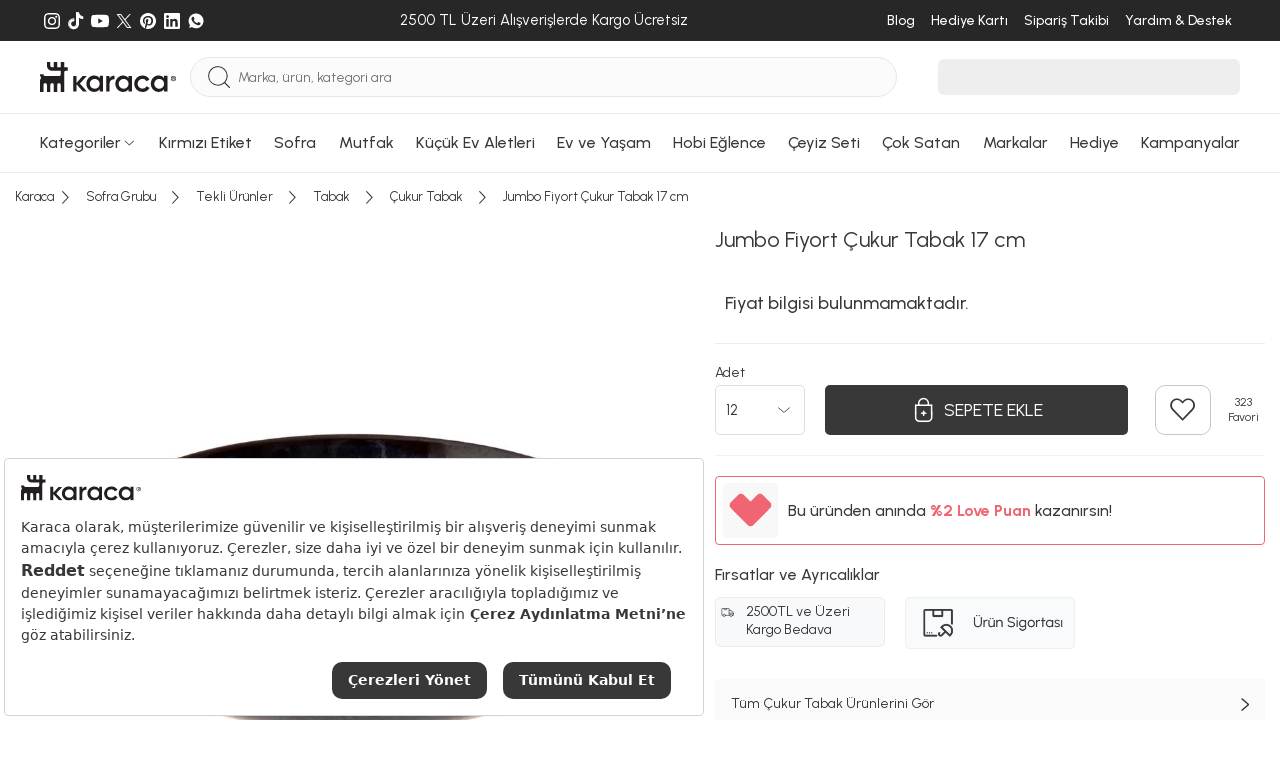

--- FILE ---
content_type: image/svg+xml
request_url: https://cdn.karaca.com/assets/icons/krc-info.svg
body_size: -202
content:
<svg xmlns="http://www.w3.org/2000/svg" width="17.2" height="17.2" viewBox="0 0 17.2 17.2">
  <g id="Icon_Information" data-name="Icon / Information" transform="translate(0.6 0.6)">
    <g id="Color">
      <path id="Stroke_1" data-name="Stroke 1" d="M16,8A8,8,0,1,1,8,0,8,8,0,0,1,16,8Z" transform="translate(0)" fill="none" stroke="#383838" stroke-linecap="round" stroke-width="1.2"/>
      <path id="Path_2" data-name="Path 2" d="M.5,0V3.654" transform="translate(7.522 8.381)" fill="none" stroke="#383838" stroke-linecap="round" stroke-width="1.2"/>
      <path id="Path_3" data-name="Path 3" d="M.5,1.543V0" transform="translate(7.522 3.867)" fill="none" stroke="#383838" stroke-linecap="round" stroke-width="1.2"/>
    </g>
  </g>
</svg>
